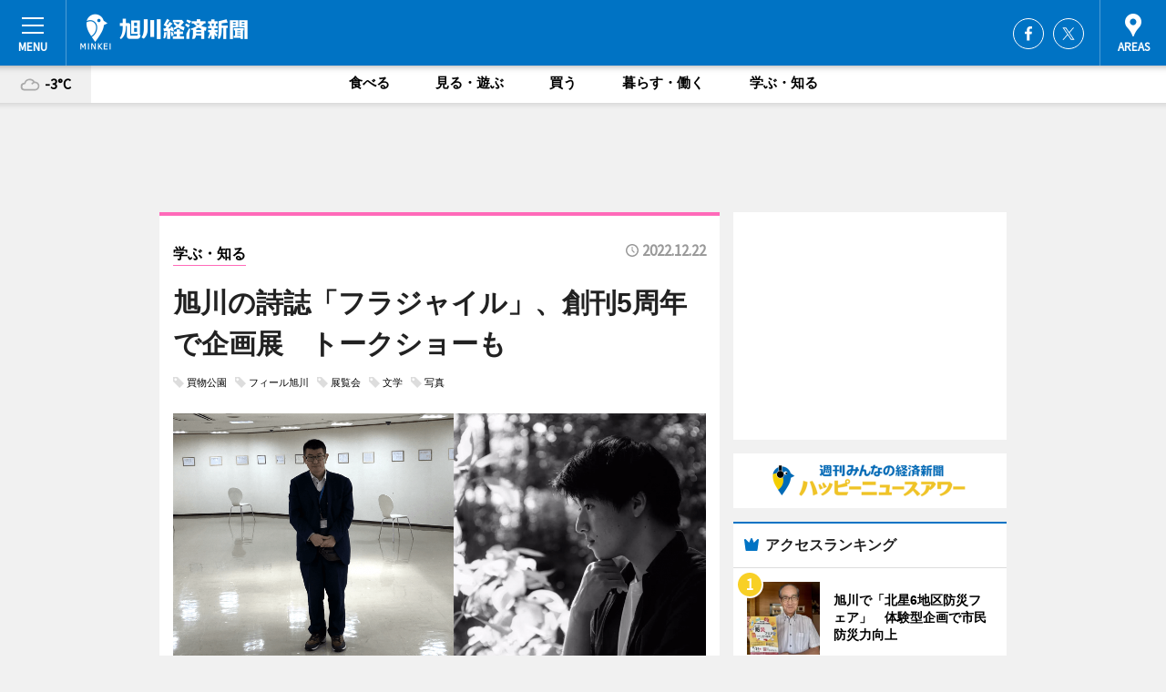

--- FILE ---
content_type: text/html; charset=utf-8
request_url: https://asahikawa.keizai.biz/headline/426/
body_size: 67862
content:
<!DOCTYPE HTML>
<html>
<head>
<meta http-equiv="Content-Type" content="text/html; charset=utf-8">
<meta name="viewport" content="width=device-width,initial-scale=1,minimum-scale=1,maximum-scale=1,user-scalable=no">
<title>旭川の詩誌「フラジャイル」、創刊5周年で企画展　トークショーも - 旭川経済新聞</title>

<meta name="keywords" content="旭川,北海道,経済,新聞,ニュース,カルチャー">
<meta name="description" content="旭川の詩人集団「フラジャイル党」が現在、「フラジャイル」創刊5周年を記念してフィール旭川（1条通8＝買物公園）5階の「ギャラリー・ジュンク」で作品展「空間詩集」を開催している。">
<meta property="fb:app_id" content="1552456621657719">
<meta property="fb:admins" content="100001334499453">
<meta property="og:site_name" content="旭川経済新聞">
<meta property="og:locale" content="ja_JP">
<meta property="og:type" content="article">
<meta name="twitter:card" content="summary_large_image">
<meta name="twitter:site" content="@minkei">
<meta property="og:title" content="旭川の詩誌「フラジャイル」、創刊5周年で企画展　トークショーも">
<meta name="twitter:title" content="旭川の詩誌「フラジャイル」、創刊5周年で企画展　トークショーも">
<link rel="canonical" href="https://asahikawa.keizai.biz/headline/426/">
<meta property="og:url" content="https://asahikawa.keizai.biz/headline/426/">
<meta name="twitter:url" content="https://asahikawa.keizai.biz/headline/426/">
<meta property="og:description" content="旭川の詩人集団「フラジャイル党」が現在、「フラジャイル」創刊5周年を記念してフィール旭川（1条通8＝買物公園）5階の「ギャラリー・ジュンク」で作品展「空間詩集」を開催している。">
<meta name="twitter:description" content="旭川の詩人集団「フラジャイル党」が現在、「フラジャイル」創刊5周年を記念してフィール旭川（1条通8＝買物公園）5階の「ギャラリー・ジュンク」で作品展「空間詩集」を開催している。">
<meta property="og:image" content="https://images.keizai.biz/asahikawa_keizai/headline/1671690947_photo.png">
<meta name="twitter:image" content="https://images.keizai.biz/asahikawa_keizai/headline/1671690947_photo.png">
<link href="https://images.keizai.biz/favicon.ico" rel="shortcut icon">
<link href="https://ex.keizai.biz/common.8.3.0/css.1.0.6/common.min.css?1768522361" rel="stylesheet" type="text/css">
<link href="https://ex.keizai.biz/common.8.3.0/css.1.0.6/single.min.css?1768522361" rel="stylesheet" type="text/css">
<link href="https://asahikawa.keizai.biz/css/style.css" rel="stylesheet" type="text/css">
<link href="https://ex.keizai.biz/common.8.3.0/css.1.0.6/all.min.css" rel="stylesheet" type="text/css">
<link href="https://fonts.googleapis.com/css?family=Source+Sans+Pro" rel="stylesheet">
<link href="https://cdn.jsdelivr.net/npm/yakuhanjp@3.0.0/dist/css/yakuhanjp.min.css" rel=”preload” as="stylesheet" type="text/css">
<link href="https://ex.keizai.biz/common.8.3.0/css.1.0.6/print.min.css" media="print" rel="stylesheet" type="text/css">
<script>
var microadCompass = microadCompass || {};
microadCompass.queue = microadCompass.queue || [];
</script>
<script charset="UTF-8" src="//j.microad.net/js/compass.js" onload="new microadCompass.AdInitializer().initialize();" async></script>
<script type="text/javascript">
var PWT={};
var pbjs = pbjs || {};
pbjs.que = pbjs.que || [];
var googletag = googletag || {};
googletag.cmd = googletag.cmd || [];
var gptRan = false;
PWT.jsLoaded = function(){
    if(!location.hostname.match(/proxypy.org|printwhatyoulike.com/)){
        loadGPT();
    }
};
var loadGPT = function(){
    if (!gptRan) {
        gptRan = true;
        var gads = document.createElement('script');
        var useSSL = 'https:' == document.location.protocol;
        gads.src = (useSSL ? 'https:' : 'http:') + '//securepubads.g.doubleclick.net/tag/js/gpt.js';
        gads.async = true;
        var node = document.getElementsByTagName('script')[0];
        node.parentNode.insertBefore(gads, node);
        var pbjsEl = document.createElement("script");
        pbjsEl.type = "text/javascript";
        pbjsEl.src = "https://anymind360.com/js/2131/ats.js";
        var pbjsTargetEl = document.getElementsByTagName("head")[0];
        pbjsTargetEl.insertBefore(pbjsEl, pbjsTargetEl.firstChild);
    }
};
setTimeout(loadGPT, 500);
</script>
<script type="text/javascript">
(function() {
var purl = window.location.href;
var url = '//ads.pubmatic.com/AdServer/js/pwt/157255/3019';
var profileVersionId = '';
if(purl.indexOf('pwtv=')>0){
    var regexp = /pwtv=(.*?)(&|$)/g;
    var matches = regexp.exec(purl);
    if(matches.length >= 2 && matches[1].length > 0){
    profileVersionId = '/'+matches[1];
    }
}
var wtads = document.createElement('script');
wtads.async = true;
wtads.type = 'text/javascript';
wtads.src = url+profileVersionId+'/pwt.js';
var node = document.getElementsByTagName('script')[0];
node.parentNode.insertBefore(wtads, node);
})();
</script>
<script>
window.gamProcessed = false;
window.gamFailSafeTimeout = 5e3;
window.reqGam = function () {
    if (!window.gamProcessed) {
        window.gamProcessed = true;
        googletag.cmd.push(function () {
            googletag.pubads().refresh();
        });
    }
};
setTimeout(function () {
    window.reqGam();
}, window.gamFailSafeTimeout);
var googletag = googletag || {};
googletag.cmd = googletag.cmd || [];
googletag.cmd.push(function(){
let issp = false;
let hbSlots = new Array();
let amznSlots = new Array();
const ua = window.navigator.userAgent.toLowerCase();
if (ua.indexOf('iphone') > 0 || ua.indexOf('ipod') > 0 || ua.indexOf('android') > 0 && ua.indexOf('mobile') > 0) {
    issp = true;
}
if (issp === true) {
    amznSlots.push(googletag.defineSlot('/159334285/sp_asahikawa_header_1st', [[320, 100], [320, 50]], 'div-gpt-ad-1576055139196-0').addService(googletag.pubads()));
    hbSlots.push(googletag.defineSlot('/159334285/sp_asahikawa_list_1st', [[336, 280], [300, 250], [320, 100], [320, 50], [200, 200], 'fluid'], 'div-gpt-ad-1580717788210-0').addService(googletag.pubads()));
    hbSlots.push(googletag.defineSlot('/159334285/sp_asahikawa_inarticle', ['fluid', [300, 250], [336, 280], [320, 180], [1, 1]], 'div-gpt-ad-1576055195029-0').addService(googletag.pubads()));
    hbSlots.push(googletag.defineSlot('/159334285/sp_asahikawa_footer_1st', ['fluid', [300, 250], [336, 280], [320, 100], [320, 50], [200, 200]], 'div-gpt-ad-1576055033248-0').addService(googletag.pubads()));
    hbSlots.push(googletag.defineSlot('/159334285/sp_asahikawa_footer_2nd', [[300, 250], 'fluid', [336, 280], [320, 180], [320, 100], [320, 50], [200, 200]], 'div-gpt-ad-1576037774006-0').addService(googletag.pubads()));
    hbSlots.push(googletag.defineSlot('/159334285/sp_asahikawa_footer_3rd', [[300, 250], [336, 280], [320, 100], [320, 50], [200, 200], 'fluid'], 'div-gpt-ad-1576055085577-0').addService(googletag.pubads()));
    hbSlots.push(googletag.defineSlot('/159334285/sp_asahikawa_overlay', [320, 50], 'div-gpt-ad-1584427815478-0').addService(googletag.pubads()));
    hbSlots.push(googletag.defineSlot('/159334285/sp_asahikawa_infeed_1st', ['fluid', [320, 100], [300, 100]], 'div-gpt-ad-1580370696425-0').addService(googletag.pubads()));
    hbSlots.push(googletag.defineSlot('/159334285/sp_asahikawa_infeed_2st', [[300, 100], 'fluid', [320, 100]], 'div-gpt-ad-1580370846543-0').addService(googletag.pubads()));
    hbSlots.push(googletag.defineSlot('/159334285/sp_asahikawa_infeed_3rd', [[300, 100], 'fluid', [320, 100]], 'div-gpt-ad-1580370937978-0').addService(googletag.pubads()));
} else {
    amznSlots.push(googletag.defineSlot('/159334285/pc_asahikawa_header_1st', [[728, 90], [750, 100], [970, 90]], 'div-gpt-ad-1576054393576-0').addService(googletag.pubads()));
    amznSlots.push(googletag.defineSlot('/159334285/pc_asahikawa_right_1st', ['fluid', [300, 250]], 'div-gpt-ad-1576054711791-0').addService(googletag.pubads()));
    hbSlots.push(googletag.defineSlot('/159334285/pc_asahikawa_right_2nd', ['fluid', [300, 250], [200, 200]], 'div-gpt-ad-1576054772252-0').addService(googletag.pubads()));
    hbSlots.push(googletag.defineSlot('/159334285/pc_asahikawa_inarticle', ['fluid', [300, 250], [336, 280]], 'div-gpt-ad-1576054895453-0').addService(googletag.pubads()));
    hbSlots.push(googletag.defineSlot('/159334285/pc_asahikawa_right_3rd', [[300, 250], 'fluid', [300, 600], [160, 600], [200, 200]], 'div-gpt-ad-1576054833870-0').addService(googletag.pubads()));
    amznSlots.push(googletag.defineSlot('/159334285/pc_asahikawa_left_1st', ['fluid', [300, 250]], 'div-gpt-ad-1576037145616-0'). addService(googletag.pubads()));
    hbSlots.push(googletag.defineSlot('/159334285/pc_asahikawa_infeed_1st', ['fluid'], 'div-gpt-ad-1580370696425-0').addService(googletag.pubads()));
    hbSlots.push(googletag.defineSlot('/159334285/pc_asahikawa_infeed_2st', ['fluid'], 'div-gpt-ad-1580370846543-0').addService(googletag.pubads()));
    hbSlots.push(googletag.defineSlot('/159334285/pc_asahikawa_infeed_3rd', ['fluid'], 'div-gpt-ad-1580370937978-0').addService(googletag.pubads()));
}

const interstitialSlot = googletag.defineOutOfPageSlot('/159334285/asahikawa_interstitial', googletag.enums.OutOfPageFormat.INTERSTITIAL);
if (interstitialSlot) amznSlots.push(interstitialSlot.addService(googletag.pubads()));
if (!googletag.pubads().isInitialLoadDisabled()) {
    googletag.pubads().disableInitialLoad();
}
googletag.pubads().enableSingleRequest();
googletag.pubads().collapseEmptyDivs();
googletag.enableServices();
googletag.pubads().refresh(amznSlots);
googletag.pubads().addEventListener('slotRequested', function(event) {
var elemId = event.slot.getSlotElementId();
for (var i = 0; i < hbSlots.length; i++) {
    if (hbSlots[i].getSlotElementId() == elemId) {
        window.gamProcessed = true;
    }
}
});
});
</script>
<script async src="//pagead2.googlesyndication.com/pagead/js/adsbygoogle.js"></script>
<script src="https://cdn.gmossp-sp.jp/ads/receiver.js"></script>
<script type="text/javascript">
window._taboola = window._taboola || [];
_taboola.push({article:'auto'});
! function(e, f, u, i) {
if (!document.getElementById(i)) {
e.async = 1;
e.src = u;
e.id = i;
f.parentNode.insertBefore(e, f);
}
}(document.createElement('script'),
document.getElementsByTagName('script')[0],
'//cdn.taboola.com/libtrc/minkeijapan-network/loader.js',
'tb_loader_script');
if (window.performance && typeof window.performance.mark == 'function')
{window.performance.mark('tbl_ic');}
</script>
</head>
<body>

<div id="wrap">
<div id="header">
<div class="inner">
<div id="menuBtn"><span></span></div>
<h1 class="logo"><a href="https://asahikawa.keizai.biz/">旭川経済新聞</a></h1>
<div id="areasBtn"><span></span></div>
<ul class="sns">
<li class="fb"><a href="https://www.facebook.com/asahikawakeizai" target="_blank">Facebook</a></li><li class="tw"><a href="https://twitter.com/asahikawakeizai" target="_blank">Twitter</a></li></ul>
</div>
</div>
<div id="gNavi">
<div id="weather"><a href="https://asahikawa.keizai.biz/weather/"><img src="https://images.keizai.biz/img/weather/200.svg" alt=""><span>-3°C</span></a></div>
<div class="link">
<ul>
<li><a href="https://asahikawa.keizai.biz/gourmet/archives/1/">食べる</a></li>
<li><a href="https://asahikawa.keizai.biz/play/archives/1/">見る・遊ぶ</a></li>
<li><a href="https://asahikawa.keizai.biz/shopping/archives/1/">買う</a></li>
<li><a href="https://asahikawa.keizai.biz/life/archives/1/">暮らす・働く</a></li>
<li><a href="https://asahikawa.keizai.biz/study/archives/1/">学ぶ・知る</a></li>
</ul>
</div>
</div>
<div id="topBnr">
<script>
const spw = 430;
const hbnr = document.createElement('div');
const cbnr = document.createElement('div');
if (screen.width <= spw) {
    hbnr.classList.add("bnrW320");
    cbnr.setAttribute('id', 'div-gpt-ad-1576055139196-0');
} else {
    hbnr.classList.add("bnrWPC");
    cbnr.setAttribute('id', 'div-gpt-ad-1576054393576-0');
}
hbnr.appendChild(cbnr);
document.currentScript.parentNode.appendChild(hbnr);
if (screen.width <= spw) {
    googletag.cmd.push(function() { googletag.display('div-gpt-ad-1576055139196-0'); });
} else {
    googletag.cmd.push(function() { googletag.display('div-gpt-ad-1576054393576-0'); });
}
</script>
</div>

<div id="container">
<div class="contents" id="topBox">
<div class="box study">
<div class="ttl">
<span class="study"><a href="https://asahikawa.keizai.biz/study/archives/1/">学ぶ・知る</a></span>
<time>2022.12.22</time>
<h1>旭川の詩誌「フラジャイル」、創刊5周年で企画展　トークショーも</h1>
</div>
<ul class="tagList">
<li><a href="https://asahikawa.keizai.biz/tag.php?name=買物公園&amp;from=1">買物公園</a></li>
<li><a href="https://asahikawa.keizai.biz/tag.php?name=フィール旭川&amp;from=1">フィール旭川</a></li>
<li><a href="https://asahikawa.keizai.biz/tag.php?name=展覧会&amp;from=1">展覧会</a></li>
<li><a href="https://asahikawa.keizai.biz/tag.php?name=文学&amp;from=1">文学</a></li>
<li><a href="https://asahikawa.keizai.biz/tag.php?name=写真&amp;from=1">写真</a></li>
</ul>
<div class="main">
<img src="https://images.keizai.biz/asahikawa_keizai/headline/1671690947_photo.png" alt="「フラジャイル党」を主宰する柴田望さん（左）とトークショーに出演する吉田圭佑さん">
<h2>「フラジャイル党」を主宰する柴田望さん（左）とトークショーに出演する吉田圭佑さん</h2>
</div>
<div class="gallery">
<ul>
<li>
<a href="https://asahikawa.keizai.biz/photoflash/987/"><img src="https://images.keizai.biz/asahikawa_keizai/photonews/1671696928.jpg" alt=""></a>
</li>
<li>
<a href="https://asahikawa.keizai.biz/photoflash/991/"><img src="https://images.keizai.biz/asahikawa_keizai/photonews/1671759547.jpg" alt=""></a>
</li>
<li>
<a href="https://asahikawa.keizai.biz/photoflash/989/"><img src="https://images.keizai.biz/asahikawa_keizai/photonews/1671697293.jpg" alt=""></a>
</li>
<li>
<a href="https://asahikawa.keizai.biz/photoflash/992/"><img src="https://images.keizai.biz/asahikawa_keizai/photonews/1671759642.jpg" alt=""></a>
</li>
<li>
<a href="https://asahikawa.keizai.biz/photoflash/990/"><img src="https://images.keizai.biz/asahikawa_keizai/photonews/1671697365.jpg" alt=""></a>
</li>
<li>
<a href="https://asahikawa.keizai.biz/photoflash/988/"><img src="https://images.keizai.biz/asahikawa_keizai/photonews/1671697190.jpg" alt=""></a>
</li>
</ul>
</div>
<script>var _puri = "https://asahikawa.keizai.biz/headline/426/";</script>
<div class="snsArea">
<ul>
<li class="fb"><a href="https://www.facebook.com/share.php?u=https://asahikawa.keizai.biz/headline/426/" class="popup" target="_blank"></a><span id="fb_count"><p id="fb_count_num">61</p></span></li>
<li class="tw"><a href="https://twitter.com/intent/tweet?url=https://asahikawa.keizai.biz/headline/426/&text=旭川の詩誌「フラジャイル」、創刊5周年で企画展　トークショーも" class="popup" target="_blank"></a></li>
<li class="line"><a href="https://line.me/R/msg/text/?%E6%97%AD%E5%B7%9D%E3%81%AE%E8%A9%A9%E8%AA%8C%E3%80%8C%E3%83%95%E3%83%A9%E3%82%B8%E3%83%A3%E3%82%A4%E3%83%AB%E3%80%8D%E3%80%81%E5%89%B5%E5%88%8A5%E5%91%A8%E5%B9%B4%E3%81%A7%E4%BC%81%E7%94%BB%E5%B1%95%E3%80%80%E3%83%88%E3%83%BC%E3%82%AF%E3%82%B7%E3%83%A7%E3%83%BC%E3%82%82%0d%0ahttps%3A%2F%2Fasahikawa.keizai.biz%2Fheadline%2F426%2F" class="popup" target="_blank"></a></li>
<li class="htn"><a href="http://b.hatena.ne.jp/entry/https://asahikawa.keizai.biz/headline/426/" target="_blank"></a><span id="htn_count">&nbsp;</span></li>
</ul>
</div>
<div class="txt">
<div class="img">
<p>　旭川の詩人集団「フラジャイル党」が現在、「フラジャイル」創刊5周年を記念してフィール旭川（1条通8＝買物公園）5階の「ギャラリー・ジュンク」で作品展「空間詩集」を開催している。12月24日には、詩人・吉田圭佑さんを迎えたトークショーと朗読の会「詩　After00’s　吉田圭佑」を開く。</p>
<p><a href="https://asahikawa.keizai.biz/photoflash/987/" class="photo">トークショーに出演する気鋭の詩人・吉田圭佑さん</a></p>
<div class="bnr">
<script>
const _bnr = document.createElement('div');
if (screen.width <= spw) {
  _bnr.setAttribute('id', 'div-gpt-ad-1576055195029-0');
} else {
  _bnr.setAttribute('id', 'div-gpt-ad-1576054895453-0');
}
document.currentScript.parentNode.appendChild(_bnr);
if (screen.width <= spw) {
  googletag.cmd.push(function() { googletag.display('div-gpt-ad-1576055195029-0'); });
} else {
  googletag.cmd.push(function() { googletag.display('div-gpt-ad-1576054895453-0'); });
}
</script>
<span>［広告］</span></div>
<p>　同会は、19歳（1946年）から91歳（2018年）までの72年間にわたり活動し、詩誌「青芽（せいが）」を発行した詩人・故富田正一さんから後継の指名を受け、2017（平成29）年に、北海道詩人協会理事長で北海道立文学館評議員などを務める柴田望さんと、木暮純さん、二宮清隆さんら主に旭川の詩人有志が結成。「詩」の文化を受け継ぎ将来に向けて大切に運びたいという思いから、「壊れ物」の英語訳を誌名に据え同誌を創刊。全国から寄せられる同人作品のほか、評論や寄稿文、対談などを掲載する同誌は今月20日、16号を発行した。</p>
<p>　同展の名称もギャラリー空間を同誌に見立てて展示することから付けたという。同誌と同様、表紙に写真を提供する写真家・谷口雅彦さんの作品で始まり、その後、旭川を始めとする詩人による20編以上の作品が並ぶ。</p>
<p>　24日のイベントでは、同会主宰の柴田さんを聞き手に、2000（平成12）年生まれで5年前の旭川東高在学中に有島青少年文芸賞の最優秀賞を歴代初めて詩で受賞した気鋭の詩人・吉田圭佑さんが自身の作品について語り、朗読する。ほかに、ゲストの写真家・谷口さんによる芸術論談義、SAYOさんによる楽器ラバスト演奏、サプライズゲスト登壇による詩の朗読などを予定する。</p>
<p>　柴田さんは「特攻隊の出撃を見守る通信兵として悲惨な戦争を体験した富田さんがかつて語っていた『これからは心の時代。自由に表現できる世の中を作りたい』という思いを受け継ぎ、この5年間、しがらみのない自由な表現を体現するため活動してきた。これからも旭川の詩文化を大切に次の世代へつないでいけるよう活動していきたい」と話し、「当日は充実した楽しい会になると思うので、ぜひ足を運んでほしい」と参加を呼びかける。</p>
<p>　作品展の開催時間は10時～19時30分。12月26日まで。24日のイベントは14時開演、15時30分終演。無料。</p>
</div>
</div>
<ul class="btnList article">
<li class="send"><a href="https://asahikawa.keizai.biz/mapnews/426/">地図を見る</a></li>
</ul>
</div>
<div class="box">
<ul class="thumb related">
<li class="life">
<a href="https://asahikawa.keizai.biz/headline/425/">
<div class="img"><img src="https://images.keizai.biz/asahikawa_keizai/thumbnail/1671179544_mini.jpg" alt=""></div>
<div class="relbox">
<span>暮らす・働く</span>
<h3>旭経・年間PV1位は「イオン旭川春光店」閉店 現存「ニチイ」マーク公開に反響</h3>
</div>
</a>
</li>
<li class="study">
<a href="https://asahikawa.keizai.biz/headline/424/">
<div class="img"><img src="https://images.keizai.biz/asahikawa_keizai/thumbnail/1671099332_mini.jpg" alt=""></div>
<div class="relbox">
<span>学ぶ・知る</span>
<h3>旭川ゆかりの詩人・小熊秀雄の詩をイラスト・漫画に 旭川の漫画家が独自解釈で</h3>
</div>
</a>
</li>
</ul>
<ul class="thumb related nb">
<li class="play">
<a href="https://asahikawa.keizai.biz/headline/422/">
<div class="img"><img src="https://images.keizai.biz/asahikawa_keizai/thumbnail/1669425505_mini.jpg" alt=""></div>
<div class="relbox">
<span>見る・遊ぶ</span>
<h3>旭川出身で文化奨励賞受賞の写真家・谷口雅彦さんが個展 45年の足跡たどる</h3>
</div>
</a>
</li>
<li>
<a href="https://akabane.keizai.biz/headline/488/">
<div class="img"><img src="https://images.keizai.biz/akabane_keizai/thumbnail/1666760248_mini.jpg" alt=""></div>
<div class="relbox">
<h3>詩人・萩原朔太郎の直筆原稿などを孫が寄贈 北区長が感謝状</h3>
<small>赤羽経済新聞</small>
</div>
</a>
</li>
</ul>
<ul class="thumb related nb">
<li>
<a href="https://yakushima.keizai.biz/headline/605/">
<div class="img"><img src="https://images.keizai.biz/yakushima_keizai/thumbnail/1665813922_mini.jpg" alt=""></div>
<div class="relbox">
<h3>屋久島町で子どもたちの詩のコンクール 山尾三省ゆかりの地で17回目の開催</h3>
<small>屋久島経済新聞</small>
</div>
</a>
</li>
<li class="link"><div class="sdbox"><a href="https://fragile-seiga.hatenablog.com" target="_blank" class="win">詩誌「フラジャイル」　公式ブログ</a></div></li>
</ul>
<ul class="snsList">
<li>
<a href="https://twitter.com/share" class="twitter-share-button popup" data-url="https://asahikawa.keizai.biz/headline/426/" data-text="旭川の詩誌「フラジャイル」、創刊5周年で企画展　トークショーも" data-lang="ja"></a><script>!function(d,s,id){var js,fjs=d.getElementsByTagName(s)[0],p='https';if(!d.getElementById(id)){js=d.createElement(s);js.id=id;js.src=p+'://platform.twitter.com/widgets.js';fjs.parentNode.insertBefore(js,fjs);}}(document, 'script', 'twitter-wjs');</script>
</li>
<li>
<div id="fb-root"></div>
<script async defer crossorigin="anonymous" src="https://connect.facebook.net/ja_JP/sdk.js#xfbml=1&version=v9.0&appId=1552456621657719&autoLogAppEvents=1" nonce="mlP5kZZA"></script>
<div class="fb-share-button" data-href="https://asahikawa.keizai.biz/headline/426/" data-layout="button_count" data-size="small"><a target="_blank" href="https://www.facebook.com/sharer/sharer.php?u=https%3A%2F%2Fasahikawa.keizai.biz%2Fheadline%2F426%2F&amp;src=sdkpreparse" class="fb-xfbml-parse-ignore">シェア</a></div>
</li>
<li>
<div class="line-it-button" data-lang="ja" data-type="share-a" data-url="https://asahikawa.keizai.biz/headline/426/" style="display: none;"></div>
<script src="https://d.line-scdn.net/r/web/social-plugin/js/thirdparty/loader.min.js" async="async" defer="defer"></script>
</li>
<li>
<a href="http://b.hatena.ne.jp/entry/" class="hatena-bookmark-button" data-hatena-bookmark-layout="basic-label-counter" data-hatena-bookmark-lang="ja" data-hatena-bookmark-height="20" title="はてなブックマークに追加"><img src="https://b.st-hatena.com/images/entry-button/button-only@2x.png" alt="はてなブックマークに追加" width="20" height="20" style="border: none;" /></a><script type="text/javascript" src="https://b.st-hatena.com/js/bookmark_button.js" charset="utf-8" async="async"></script>
</li>
</ul>
<div class="pager">
<ul>
<li class="prev"><a href="https://asahikawa.keizai.biz/headline/425/"><span>前の記事</span></a></li><li class="next"><a href="https://asahikawa.keizai.biz/headline/427/"><span>次の記事</span></a></li></ul>
</div>
</div>
</div>
<div class="box" style="text-align: center;">
<div id="middleBnr" class="box bnr">
<script>
if (screen.width <= spw) {
    const _cMiddleBnr = document.createElement('div');
    _cMiddleBnr.setAttribute('id', 'div-gpt-ad-1580717788210-0');
    document.currentScript.parentNode.appendChild(_cMiddleBnr);
    googletag.cmd.push(function() { googletag.display('div-gpt-ad-1580717788210-0'); });
}
</script>

</div>
</div>
<div id="info">
<div id="category">

<div class="box latestnews">
<div class="ttl"><h2>最新ニュース</h2></div>
<div class="thumbA">
<a href="https://asahikawa.keizai.biz/headline/458/">
<div class="img">
<img src="https://images.keizai.biz/asahikawa_keizai/headline/1765926672_photo.jpg" alt="">
</div>
<span>食べる</span>
<h3>旭川で企画展「『はみだ』す。」　自身の枠の外を表現　コラボメニューも</h3>
<p>旭川のカフェ「BOOKMARK CAFE」（旭川市5条通7＝旭川フードテラス1階）のイベントスペース「hocoro」で現在、グループアート展「『はみだ』す。</p>
</a>
</div>
<ul class="thumbC">
<li>
<a href="https://asahikawa.keizai.biz/headline/457/">
<div class="img">
<img src="https://images.keizai.biz/asahikawa_keizai/thumbnail/1764600486_mini.jpg" alt="">
</div>
<div class="block">
<span>見る・遊ぶ</span><h3>旭川で小学生のプログラミングコンテスト　アイデア光る作品に笑顔</h3>
</div>
</a>
</li>
<li>
<a href="https://asahikawa.keizai.biz/headline/456/">
<div class="img">
<img src="https://images.keizai.biz/asahikawa_keizai/thumbnail/1758271767_mini.jpg" alt="">
</div>
<div class="block">
<span>見る・遊ぶ</span><h3>旭川市科学館・サイパルで20周年記念展「特撮のDNA ゴジラ、旭川上陸」</h3>
</div>
</a>
</li>
<li>
<a href="https://asahikawa.keizai.biz/headline/455/">
<div class="img">
<img src="https://images.keizai.biz/asahikawa_keizai/thumbnail/1756406997_mini.jpg" alt="">
</div>
<div class="block">
<span>学ぶ・知る</span><h3>旭川で「北星6地区防災フェア」　体験型企画で市民防災力向上</h3>
</div>
</a>
</li>
<li>
<a href="https://asahikawa.keizai.biz/headline/454/">
<div class="img">
<img src="https://images.keizai.biz/asahikawa_keizai/thumbnail/1756329114_mini.jpg" alt="">
</div>
<div class="block">
<span>見る・遊ぶ</span><h3>旭川で「建物」をテーマにした企画展「建物アート展」「建物」の芸術性に触れる機会に</h3>
</div>
</a>
</li>
<li>
<a href="https://asahikawa.keizai.biz/headline/453/">
<div class="img">
<img src="https://images.keizai.biz/asahikawa_keizai/thumbnail/1750767835_mini.jpg" alt="">
</div>
<div class="block">
<span>学ぶ・知る</span><h3>旭川でドキュメンタリー映画「30」上映会　多世代型シェアハウスの希望描く</h3>
</div>
</a>
</li>
<li id="_ads">
<div id='div-gpt-ad-1580370696425-0'>
<script>
googletag.cmd.push(function() { googletag.display('div-gpt-ad-1580370696425-0'); });
</script>
</div>
</li>

</ul>
<div class="more"><a href="https://asahikawa.keizai.biz/headline/archives/1/"><span>もっと見る</span></a></div>
</div>
<div class="box">
<div id="taboola-below-article-thumbnails"></div>
<script type="text/javascript">
window._taboola = window._taboola || [];
_taboola.push({
mode: 'thumbnails-a',
container: 'taboola-below-article-thumbnails',
placement: 'Below Article Thumbnails',
target_type: 'mix'
});
</script>
</div>
<div class="box gourmet">
<div class="ttl"><h2>食べる</h2></div>
<div class="thumbA">
<a href="https://asahikawa.keizai.biz/headline/458/">
<div class="img"><img class="lazy" src="https://images.keizai.biz/img/extras/noimage.png" data-src="https://images.keizai.biz/asahikawa_keizai/headline/1765926672_photo.jpg" alt=""></div>
<span>食べる</span>
<h3>旭川で企画展「『はみだ』す。」　自身の枠の外を表現　コラボメニューも</h3>
<p>旭川のカフェ「BOOKMARK CAFE」（旭川市5条通7＝旭川フードテラス1階）のイベントスペース「hocoro」で現在、グループアート展「『はみだ』す。</p>
</a>
</div>
<ul class="thumbC">
<li>
<a href="https://asahikawa.keizai.biz/headline/451/">
<div class="img"><img class="lazy" src="https://images.keizai.biz/img/extras/noimage.png" data-src="https://images.keizai.biz/asahikawa_keizai/headline/1732683285.jpg" alt=""></div>
<div class="block">
<span>食べる</span>
<h3>鷹栖町で「旭川クリエイターズマーケット」　作品販売やライブペイントなど</h3>
</div>
</a>
</li>
<li>
<a href="https://asahikawa.keizai.biz/headline/442/">
<div class="img"><img class="lazy" src="https://images.keizai.biz/img/extras/noimage.png" data-src="https://images.keizai.biz/asahikawa_keizai/headline/1708051823.jpg" alt=""></div>
<div class="block">
<span>食べる</span>
<h3>旭川で西洋ファンタジー体験アートカフェ「幻想雑貨店・ユンガーの研究室」</h3>
</div>
</a>
</li>
<li>
<a href="https://asahikawa.keizai.biz/headline/440/">
<div class="img"><img class="lazy" src="https://images.keizai.biz/img/extras/noimage.png" data-src="https://images.keizai.biz/asahikawa_keizai/headline/1693885013.jpg" alt=""></div>
<div class="block">
<span>食べる</span>
<h3>旭川初の体験型ファンタジーイベント　ハンドメード・謎解き・コスプレなど</h3>
</div>
</a>
</li>
<li id="_ads15">
<div id='div-gpt-ad-1580370846543-0'>
<script>
googletag.cmd.push(function() { googletag.display('div-gpt-ad-1580370846543-0'); });
</script>
</div>
</li>

</ul>
<div class="more"><a href="https://asahikawa.keizai.biz/gourmet/archives/1/"><span>もっと見る</span></a></div>
</div>
<script>
if (screen.width <= spw) {
    const _bnr = document.createElement('div');
    const _cbnr = document.createElement('div');
    _bnr.classList.add('box', 'oauth', 'sp');
    _cbnr.setAttribute('id', 'div-gpt-ad-1580370696425-0');
    _bnr.appendChild(_cbnr);
    document.currentScript.parentNode.appendChild(_bnr);
    googletag.cmd.push(function() { googletag.display('div-gpt-ad-1580370696425-0'); });
}
</script>
<div class="box play">
<div class="ttl"><h2>見る・遊ぶ</h2></div>
<div class="thumbA">
<a href="https://asahikawa.keizai.biz/headline/458/">
<div class="img"><img class="lazy" src="https://images.keizai.biz/img/extras/noimage.png" data-src="https://images.keizai.biz/asahikawa_keizai/headline/1765926672_photo.jpg" alt=""></div>
<span>見る・遊ぶ</span>
<h3>旭川で企画展「『はみだ』す。」　自身の枠の外を表現　コラボメニューも</h3>
<p>旭川のカフェ「BOOKMARK CAFE」（旭川市5条通7＝旭川フードテラス1階）のイベントスペース「hocoro」で現在、グループアート展「『はみだ』す。</p>
</a>
</div>
<ul class="thumbC">
<li>
<a href="https://asahikawa.keizai.biz/headline/457/">
<div class="img"><img class="lazy" src="https://images.keizai.biz/img/extras/noimage.png" data-src="https://images.keizai.biz/asahikawa_keizai/headline/1764600486.jpg" alt=""></div>
<div class="block">
<span>見る・遊ぶ</span>
<h3>旭川で小学生のプログラミングコンテスト　アイデア光る作品に笑顔</h3>
</div>
</a>
</li>
<li>
<a href="https://asahikawa.keizai.biz/headline/456/">
<div class="img"><img class="lazy" src="https://images.keizai.biz/img/extras/noimage.png" data-src="https://images.keizai.biz/asahikawa_keizai/headline/1758271767.jpg" alt=""></div>
<div class="block">
<span>見る・遊ぶ</span>
<h3>旭川市科学館・サイパルで20周年記念展「特撮のDNA ゴジラ、旭川上陸」</h3>
</div>
</a>
</li>
<li>
<a href="https://asahikawa.keizai.biz/headline/454/">
<div class="img"><img class="lazy" src="https://images.keizai.biz/img/extras/noimage.png" data-src="https://images.keizai.biz/asahikawa_keizai/headline/1756329114.jpg" alt=""></div>
<div class="block">
<span>見る・遊ぶ</span>
<h3>旭川で「建物」をテーマにした企画展「建物アート展」「建物」の芸術性に触れる機会に</h3>
</div>
</a>
</li>
<li id="_ads25">
<div id='div-gpt-ad-1580370937978-0'>
<script>
googletag.cmd.push(function() { googletag.display('div-gpt-ad-1580370937978-0'); });
</script>
</div>
</li>

</ul>
<div class="more"><a href="https://asahikawa.keizai.biz/play/archives/1/"><span>もっと見る</span></a></div>
</div>
<script>
if (screen.width <= spw) {
    const _bnr = document.createElement('div');
    const _cbnr = document.createElement('div');
    _bnr.classList.add('rb', 'sp');
    _cbnr.setAttribute('id', 'div-gpt-ad-1576037774006-0');
    _bnr.appendChild(_cbnr);
    document.currentScript.parentNode.appendChild(_bnr);
    googletag.cmd.push(function() { googletag.display('div-gpt-ad-1576037774006-0'); });
}
</script>
<div class="box study">
<div class="ttl"><h2>学ぶ・知る</h2></div>
<div class="thumbA">
<a href="https://asahikawa.keizai.biz/headline/457/">
<div class="img"><img class="lazy" src="https://images.keizai.biz/img/extras/noimage.png" data-src="https://images.keizai.biz/asahikawa_keizai/headline/1764600486_photo.jpg" alt=""></div>
<span>学ぶ・知る</span>
<h3>旭川で小学生のプログラミングコンテスト　アイデア光る作品に笑顔</h3>
<p>「あさひかわプログラミングフェスタ2025」が11月1日、「PCカレッジ旭川校」（旭川市4条通17）で開催された。</p>
</a>
</div>
<ul class="thumbC">
<li>
<a href="https://asahikawa.keizai.biz/headline/455/">
<div class="img"><img class="lazy" src="https://images.keizai.biz/img/extras/noimage.png" data-src="https://images.keizai.biz/asahikawa_keizai/headline/1756406997.jpg" alt=""></div>
<div class="block">
<span>学ぶ・知る</span>
<h3>旭川で「北星6地区防災フェア」　体験型企画で市民防災力向上</h3>
</div>
</a>
</li>
<li>
<a href="https://asahikawa.keizai.biz/headline/453/">
<div class="img"><img class="lazy" src="https://images.keizai.biz/img/extras/noimage.png" data-src="https://images.keizai.biz/asahikawa_keizai/headline/1750767835.jpg" alt=""></div>
<div class="block">
<span>学ぶ・知る</span>
<h3>旭川でドキュメンタリー映画「30」上映会　多世代型シェアハウスの希望描く</h3>
</div>
</a>
</li>
<li>
<a href="https://asahikawa.keizai.biz/headline/449/">
<div class="img"><img class="lazy" src="https://images.keizai.biz/img/extras/noimage.png" data-src="https://images.keizai.biz/asahikawa_keizai/headline/1724770826.jpg" alt=""></div>
<div class="block">
<span>学ぶ・知る</span>
<h3>旭川の遊歩道で「ふれあい動物園」　地域の子どもたちの要望かなえる</h3>
</div>
</a>
</li>
<li>
<a href="https://asahikawa.keizai.biz/headline/447/">
<div class="img"><img class="lazy" src="https://images.keizai.biz/img/extras/noimage.png" data-src="https://images.keizai.biz/asahikawa_keizai/headline/1723364393.jpg" alt=""></div>
<div class="block">
<span>学ぶ・知る</span>
<h3>旭川・買物公園にイベントスペース「ホコロ」　展示やワークショップなど</h3>
</div>
</a>
</li>

</ul>
<div class="more"><a href="https://asahikawa.keizai.biz/study/archives/1/"><span>もっと見る</span></a></div>
</div>
<script>
if (screen.width <= spw) {
    const _bnr = document.createElement('div');
    const _cbnr = document.createElement('div');
    _bnr.classList.add('rb', 'sp', 'thd');
    _cbnr.setAttribute('id', 'div-gpt-ad-1576055085577-0');
    _bnr.appendChild(_cbnr);
    document.currentScript.parentNode.appendChild(_bnr);
    googletag.cmd.push(function() { googletag.display('div-gpt-ad-1576055085577-0'); });
}
</script>
<div class="box shopping hdSP">
<div class="ttl"><h2>買う</h2></div>
<div class="thumbA">
<a href="https://asahikawa.keizai.biz/headline/451/">
<div class="img"><img class="lazy" src="https://images.keizai.biz/img/extras/noimage.png" data-src="https://images.keizai.biz/asahikawa_keizai/headline/1732683285_photo.jpg" alt=""></div>
<span>買う</span>
<h3>鷹栖町で「旭川クリエイターズマーケット」　作品販売やライブペイントなど</h3>
<p>旭川・近郊のクリエーターによる「旭川クリエイターズクラブ（ACC）」が、11月30日と12月1日、鷹栖地区住民センターふらっと（鷹栖町北1条3）で「旭川クリエイターズマーケット」を開催する。</p>
</a>
</div>
<ul class="thumbC">
<li>
<a href="https://asahikawa.keizai.biz/headline/442/">
<div class="img"><img class="lazy" src="https://images.keizai.biz/img/extras/noimage.png" data-src="https://images.keizai.biz/asahikawa_keizai/headline/1708051823.jpg" alt=""></div>
<div class="block">
<span>買う</span>
<h3>旭川で西洋ファンタジー体験アートカフェ「幻想雑貨店・ユンガーの研究室」</h3>
</div>
</a>
</li>
<li>
<a href="https://asahikawa.keizai.biz/headline/440/">
<div class="img"><img class="lazy" src="https://images.keizai.biz/img/extras/noimage.png" data-src="https://images.keizai.biz/asahikawa_keizai/headline/1693885013.jpg" alt=""></div>
<div class="block">
<span>買う</span>
<h3>旭川初の体験型ファンタジーイベント　ハンドメード・謎解き・コスプレなど</h3>
</div>
</a>
</li>
<li>
<a href="https://asahikawa.keizai.biz/headline/432/">
<div class="img"><img class="lazy" src="https://images.keizai.biz/img/extras/noimage.png" data-src="https://images.keizai.biz/asahikawa_keizai/headline/1683207478.jpg" alt=""></div>
<div class="block">
<span>買う</span>
<h3>旭川の絵本・児童書専門店で毎年恒例はずれなしの「こども宝くじ」　</h3>
</div>
</a>
</li>
<li>
<a href="https://asahikawa.keizai.biz/headline/413/">
<div class="img"><img class="lazy" src="https://images.keizai.biz/img/extras/noimage.png" data-src="https://images.keizai.biz/asahikawa_keizai/headline/1655888684.jpg" alt=""></div>
<div class="block">
<span>買う</span>
<h3>東神楽町の中学生が描いた絵をパッケージに　自販機でイチゴ味クッキー販売</h3>
</div>
</a>
</li>

</ul>
<div class="more"><a href="https://asahikawa.keizai.biz/shopping/archives/1/"><span>もっと見る</span></a></div>
</div>
<div class="box life hdSP">
<div class="ttl"><h2>暮らす・働く</h2></div>
<div class="thumbA">
<a href="https://asahikawa.keizai.biz/headline/445/">
<div class="img"><img class="lazy" src="https://images.keizai.biz/img/extras/noimage.png" data-src="https://images.keizai.biz/asahikawa_keizai/headline/1716562779_photo.jpg" alt=""></div>
<span>暮らす・働く</span>
<h3>旭川で企画展「ワタシノハミガキ」　13組が「はみがき」テーマに多彩に表現</h3>
<p>旭川の歯科衛生士で「はみがきショップ halsa」代表の笹谷結季さんが現在、旭川デザインギャラリー（旭川市宮下通11）で、企画展「ワタシノハミガキ」を開いている。</p>
</a>
</div>
<ul class="thumbC">
<li>
<a href="https://asahikawa.keizai.biz/headline/433/">
<div class="img"><img class="lazy" src="https://images.keizai.biz/img/extras/noimage.png" data-src="https://images.keizai.biz/asahikawa_keizai/headline/1683466544.png" alt=""></div>
<div class="block">
<span>暮らす・働く</span>
<h3>旭川の歯科衛生士が企画展「わたしのはみがき」　アーティスト19組参加</h3>
</div>
</a>
</li>
<li>
<a href="https://asahikawa.keizai.biz/headline/425/">
<div class="img"><img class="lazy" src="https://images.keizai.biz/img/extras/noimage.png" data-src="https://images.keizai.biz/asahikawa_keizai/headline/1671179544.jpg" alt=""></div>
<div class="block">
<span>暮らす・働く</span>
<h3>旭経・年間PV1位は「イオン旭川春光店」閉店　現存「ニチイ」マーク公開に反響</h3>
</div>
</a>
</li>
<li>
<a href="https://asahikawa.keizai.biz/headline/417/">
<div class="img"><img class="lazy" src="https://images.keizai.biz/img/extras/noimage.png" data-src="https://images.keizai.biz/asahikawa_keizai/headline/1661595186.jpg" alt=""></div>
<div class="block">
<span>暮らす・働く</span>
<h3>美瑛のライダーハウスにサウナ小屋　ライダーの要望に応えオーナー自作</h3>
</div>
</a>
</li>
<li>
<a href="https://asahikawa.keizai.biz/headline/409/">
<div class="img"><img class="lazy" src="https://images.keizai.biz/img/extras/noimage.png" data-src="https://images.keizai.biz/asahikawa_keizai/headline/1647523025.jpg" alt=""></div>
<div class="block">
<span>暮らす・働く</span>
<h3>旭川と近郊の障がい者らが活動する動画をユーチューブで公開　コロナ禍で交流会開けず</h3>
</div>
</a>
</li>
</ul>
<div class="more"><a href="https://asahikawa.keizai.biz/life/archives/1/"><span>もっと見る</span></a></div>
</div>
</div>
<div id="sideCategory">
<div class="side">
<div class="box news">
<div class="ttl"><h3>みん経トピックス</h3></div>
<ul>
<li><a href="http://edogawa.keizai.biz/headline/291/"><h4>葛西にロミロミサロン「ロミチャン」　ハワイ伝統のオイルトリートメント提供</h4><small>江戸川経済新聞</small></a></li>
<li><a href="http://shinbashi.keizai.biz/headline/2599/"><h4>虎ノ門の「トヨタモビリティ東京」で1周年企画　「普段見られない車」展示も</h4><small>新橋経済新聞</small></a></li>
<li><a href="http://shonan.keizai.biz/headline/3413/"><h4>藤沢にトレーニングスタジオ「バックエイジング」　鎌倉・由比ヶ浜から移転</h4><small>湘南経済新聞</small></a></li>
<li><a href="http://kitsuki.keizai.biz/headline/25/"><h4>杵築の飲食店8店が趣向を凝らした「恵方巻き」　予約受け付け始まる</h4><small>杵築経済新聞</small></a></li>
<li><a href="http://unnan.keizai.biz/headline/150/"><h4>雲南・入間で恒例「とんどさん」　無病息災と豊作祈る</h4><small>雲南経済新聞</small></a></li>
</ul>
</div>

<script>
if (screen.width > spw) {
    const _middleBnr = document.createElement('div');
    const _cMiddleBnr = document.createElement('div');
    _middleBnr.classList.add('box', 'rec');
    _cMiddleBnr.setAttribute('id', 'div-gpt-ad-1576037145616-0');
    _middleBnr.appendChild(_cMiddleBnr);
    document.currentScript.parentNode.appendChild(_middleBnr);
    googletag.cmd.push(function() { googletag.display('div-gpt-ad-1576037145616-0'); });
}
</script>
<script async src="https://yads.c.yimg.jp/js/yads-async.js"></script>
<div class="box yads">
<div id="yad"></div>
<script>
window.YJ_YADS = window.YJ_YADS || { tasks: [] };
if (screen.width <= 750) {
    _yads_ad_ds = '46046_265960';
} else {
    _yads_ad_ds = '12295_268899';
}
window.YJ_YADS.tasks.push({
    yads_ad_ds : _yads_ad_ds,
    yads_parent_element : 'yad'
});
</script>
</div>
</div>
</div>
</div>
<div id="side">
<div class="side top">

<script>
const _recBnr = document.createElement('div');
if (screen.width > spw) {
    const _recCbnr = document.createElement('div');
    _recBnr.setAttribute('id', 'recBanner');
    _recBnr.classList.add('box');
    _recBnr.style.marginTop = '0';
    _recBnr.style.height = '250px';
    _recCbnr.style.height = '250px';
    _recCbnr.setAttribute('id', 'div-gpt-ad-1576054711791-0');
    _recBnr.appendChild(_recCbnr);
    document.currentScript.parentNode.appendChild(_recBnr);
    googletag.cmd.push(function() { googletag.display('div-gpt-ad-1576054711791-0'); });
} else {
    _recBnr.style.marginTop = '-15px';
    document.currentScript.parentNode.appendChild(_recBnr);
}
</script>





<div class="box partner">
<a href="https://minkei.net/radio/" target="_blank"><img src="https://images.keizai.biz/img/banners/happynewshour.png" width="300" height="55" alt="週刊みんなの経済新聞 ハッピーニュースアワー">
</a>
</div>

<div class="box thumb rank">
<div class="ttl"><h3>アクセスランキング</h3></div>
<ul>
<li class="study">
<a href="https://asahikawa.keizai.biz/headline/455/">
<div class="img"><img src="https://images.keizai.biz/asahikawa_keizai/headline/1756406997.jpg" alt=""></div>
<div class="sdbox">
<h4>旭川で「北星6地区防災フェア」　体験型企画で市民防災力向上</h4>
</div>
</a>
</li>
<li class="play">
<a href="https://asahikawa.keizai.biz/headline/447/">
<div class="img"><img src="https://images.keizai.biz/asahikawa_keizai/headline/1723364393.jpg" alt=""></div>
<div class="sdbox">
<h4>旭川・買物公園にイベントスペース「ホコロ」　展示やワークショップなど</h4>
</div>
</a>
</li>
<li class="gourmet">
<a href="https://asahikawa.keizai.biz/headline/458/">
<div class="img"><img src="https://images.keizai.biz/asahikawa_keizai/headline/1765926672.jpg" alt=""></div>
<div class="sdbox">
<h4>旭川で企画展「『はみだ』す。」　自身の枠の外を表現　コラボメニューも</h4>
</div>
</a>
</li>
<li class="play">
<a href="https://asahikawa.keizai.biz/headline/456/">
<div class="img"><img src="https://images.keizai.biz/asahikawa_keizai/headline/1758271767.jpg" alt=""></div>
<div class="sdbox">
<h4>旭川市科学館・サイパルで20周年記念展「特撮のDNA ゴジラ、旭川上陸」</h4>
</div>
</a>
</li>
<li class="play">
<a href="https://asahikawa.keizai.biz/headline/454/">
<div class="img"><img src="https://images.keizai.biz/asahikawa_keizai/headline/1756329114.jpg" alt=""></div>
<div class="sdbox">
<h4>旭川で「建物」をテーマにした企画展「建物アート展」「建物」の芸術性に触れる機会に</h4>
</div>
</a>
</li>
</ul>
<div class="more"><a href="https://asahikawa.keizai.biz/access/"><span>もっと見る</span></a></div>
</div>
<script>
if (screen.width <= spw) {
    const _bnr = document.createElement('div');
    const _cbnr = document.createElement('div');
    _bnr.classList.add('box', 'oauth', 'sp');
    _cbnr.setAttribute('id', 'div-gpt-ad-1576055033248-0');
    _bnr.appendChild(_cbnr);
    document.currentScript.parentNode.appendChild(_bnr);
    googletag.cmd.push(function() { googletag.display('div-gpt-ad-1576055033248-0'); });
}
</script>
<div class="box thumb photo">
<div class="ttl"><h3>フォトフラッシュ</h3></div>
<div class="thumbPhoto">
<a href="https://asahikawa.keizai.biz/photoflash/1177/">
<div class="img"><img src="https://images.keizai.biz/asahikawa_keizai/photonews/1765899342_b.jpg" alt=""></div>
<div class="txt"><p>クリエーターの企画展「『はみだ』す。」の様子</p></div>
</a>
</div>
<ul>
<li>
<a href="https://asahikawa.keizai.biz/photoflash/1180/">
<div class="img"><img src="https://images.keizai.biz/asahikawa_keizai/photonews/1766204109.jpg" alt=""></div>
<div class="sdbox">
<h4>クリエーターの企画展「『はみだ』す。」の様子</h4>
</div>
</a>
</li>
<li>
<a href="https://asahikawa.keizai.biz/photoflash/1175/">
<div class="img"><img src="https://images.keizai.biz/asahikawa_keizai/photonews/1765801654.jpg" alt=""></div>
<div class="sdbox">
<h4>クリエーターの企画展「『はみだ』す。」の様子</h4>
</div>
</a>
</li>
<li>
<a href="https://asahikawa.keizai.biz/photoflash/1178/">
<div class="img"><img src="https://images.keizai.biz/asahikawa_keizai/photonews/1766204057.jpg" alt=""></div>
<div class="sdbox">
<h4>クリエーターの企画展「『はみだ』す。」の様子</h4>
</div>
</a>
</li>
<li>
<a href="https://asahikawa.keizai.biz/photoflash/1179/">
<div class="img"><img src="https://images.keizai.biz/asahikawa_keizai/photonews/1766204083.jpg" alt=""></div>
<div class="sdbox">
<h4>クリエーターの企画展「『はみだ』す。」の様子</h4>
</div>
</a>
</li>
</ul>
<div class="more"><a href="https://asahikawa.keizai.biz/photoflash/archives/1/"><span>もっと見る</span></a></div>
</div>
<script>
if (screen.width > spw) {
    const _bnr = document.createElement('div');
    const _cbnr = document.createElement('div');
    _bnr.classList.add('box', 'oauth');
    _cbnr.setAttribute('id', 'div-gpt-ad-1576054772252-0');
    _bnr.appendChild(_cbnr);
    document.currentScript.parentNode.appendChild(_bnr);
    googletag.cmd.push(function() { googletag.display('div-gpt-ad-1576054772252-0'); });
}
</script>
<div class="box thumb world">
<div class="ttl"><h3>ワールドフォトニュース</h3></div>
<div class="thumbPhoto">
<a href="https://asahikawa.keizai.biz/gpnews/1669576/">
<div class="img"><img src="https://images.keizai.biz/img/gp/m0088990294.jpg" alt=""></div>
<div class="txt"><p>維新代表「与党過半数が目標」</p></div>
</a>
</div>
<ul>
<li>
<a href="https://asahikawa.keizai.biz/gpnews/1669575/">
<div class="img"><img src="https://images.keizai.biz/img/gp/s0088990295.jpg" alt=""></div>
<div class="sdbox">
<h4>演説するメルツ独首相</h4>
</div>
</a>
</li>
<li>
<a href="https://asahikawa.keizai.biz/gpnews/1669545/">
<div class="img"><img src="https://images.keizai.biz/img/gp/s0088990259.jpg" alt=""></div>
<div class="sdbox">
<h4>コメ輸出拡大へパリ視察</h4>
</div>
</a>
</li>
<li>
<a href="https://asahikawa.keizai.biz/gpnews/1669543/">
<div class="img"><img src="https://images.keizai.biz/img/gp/s0088989149.jpg" alt=""></div>
<div class="sdbox">
<h4>油井さん、ＩＳＳから無事帰還</h4>
</div>
</a>
</li>
<li>
<a href="https://asahikawa.keizai.biz/gpnews/1669541/">
<div class="img"><img src="https://images.keizai.biz/img/gp/s0088989732.jpg" alt=""></div>
<div class="sdbox">
<h4>今夏、東京で世界選手権　ラクロス女子</h4>
</div>
</a>
</li>
</ul>
<div class="more"><a href="https://asahikawa.keizai.biz/gpnews/archives/1/"><span>もっと見る</span></a></div>
</div>
</div>
<script>
if (screen.width > spw) {
    const _bnr = document.createElement('div');
    const _cbnr = document.createElement('div');
    _bnr.classList.add('rb');
    _cbnr.setAttribute('id', 'div-gpt-ad-1576054833870-0');
    _bnr.appendChild(_cbnr);
    document.currentScript.parentNode.appendChild(_bnr);
    googletag.cmd.push(function() { googletag.display('div-gpt-ad-1576054833870-0'); });
}
</script>
</div>
</div>
</div>
<div id="areas">
<div class="bg"></div>
<div class="inner">
<div class="hLogo"><a href="https://minkei.net/">みんなの経済新聞ネットワーク</a></div>
<div class="over">
<div class="box">
<div class="ttl">エリア一覧</div>
<div class="btn">北海道・東北</div>
<ul class="list">
<li><a href="https://kitami.keizai.biz/">北見</a></li>
<li><a href="https://asahikawa.keizai.biz/">旭川</a></li>
<li><a href="https://otaru.keizai.biz/">小樽</a></li>
<li><a href="https://sapporo.keizai.biz/">札幌</a></li>
<li><a href="https://hakodate.keizai.biz/">函館</a></li>
<li><a href="https://aomori.keizai.biz/">青森</a></li>
<li><a href="https://hirosaki.keizai.biz/">弘前</a></li>
<li><a href="https://hachinohe.keizai.biz/">八戸</a></li>
<li><a href="https://morioka.keizai.biz/">盛岡</a></li>
<li><a href="https://sendai.keizai.biz/">仙台</a></li>
<li><a href="https://akita.keizai.biz/">秋田</a></li>
<li><a href="https://yokote.keizai.biz/">横手</a></li>
<li><a href="https://daisen.keizai.biz/">大仙</a></li>
<li><a href="https://fukushima.keizai.biz/">福島</a></li>
</ul>
<div class="btn">関東</div>
<ul class="list">
<li><a href="https://mito.keizai.biz/">水戸</a></li>
<li><a href="https://tsukuba.keizai.biz/">つくば</a></li>
<li><a href="https://ashikaga.keizai.biz/">足利</a></li>
<li><a href="https://utsunomiya.keizai.biz/">宇都宮</a></li>
<li><a href="https://takasaki.keizai.biz/">高崎前橋</a></li>
<li><a href="https://chichibu.keizai.biz/">秩父</a></li>
<li><a href="https://honjo.keizai.biz/">本庄</a></li>
<li><a href="https://kumagaya.keizai.biz/">熊谷</a></li>
<li><a href="https://kawagoe.keizai.biz/">川越</a></li>
<li><a href="https://sayama.keizai.biz/">狭山</a></li>
<li><a href="https://omiya.keizai.biz/">大宮</a></li>
<li><a href="https://urawa.keizai.biz/">浦和</a></li>
<li><a href="https://kawaguchi.keizai.biz/">川口</a></li>
<li><a href="https://kasukabe.keizai.biz/">春日部</a></li>
<li><a href="https://matsudo.keizai.biz/">松戸</a></li>
<li><a href="https://urayasu.keizai.biz/">浦安</a></li>
<li><a href="https://funabashi.keizai.biz/">船橋</a></li>
<li><a href="https://narashino.keizai.biz/">習志野</a></li>
<li><a href="https://chiba.keizai.biz/">千葉</a></li>
<li><a href="https://sotobo.keizai.biz/">外房</a></li>
<li><a href="https://kujukuri.keizai.biz/">九十九里</a></li>
<li><a href="https://machida.keizai.biz/">相模原</a></li>
<li><a href="https://kohoku.keizai.biz/">港北</a></li>
<li><a href="https://www.hamakei.com/">ヨコハマ</a></li>
<li><a href="https://yokosuka.keizai.biz/">横須賀</a></li>
<li><a href="https://zushi-hayama.keizai.biz/">逗子葉山</a></li>
<li><a href="https://kamakura.keizai.biz/">鎌倉</a></li>
<li><a href="https://shonan.keizai.biz/">湘南</a></li>
<li><a href="https://odawara-hakone.keizai.biz/">小田原箱根</a></li>
</ul>
<div class="btn">東京23区</div>
<ul class="list">
<li><a href="https://adachi.keizai.biz/">北千住</a></li>
<li><a href="https://katsushika.keizai.biz/">葛飾</a></li>
<li><a href="https://edogawa.keizai.biz/">江戸川</a></li>
<li><a href="https://koto.keizai.biz/">江東</a></li>
<li><a href="https://sumida.keizai.biz/">すみだ</a></li>
<li><a href="https://asakusa.keizai.biz/">浅草</a></li>
<li><a href="https://bunkyo.keizai.biz/">文京</a></li>
<li><a href="https://akiba.keizai.biz/">アキバ</a></li>
<li><a href="https://nihombashi.keizai.biz/">日本橋</a></li>
<li><a href="https://ginza.keizai.biz/">銀座</a></li>
<li><a href="https://shinbashi.keizai.biz/">新橋</a></li>
<li><a href="https://shinagawa.keizai.biz/">品川</a></li>
<li><a href="https://tokyobay.keizai.biz/">東京ベイ</a></li>
<li><a href="https://roppongi.keizai.biz/">六本木</a></li>
<li><a href="https://akasaka.keizai.biz/">赤坂</a></li>
<li><a href="https://ichigaya.keizai.biz/">市ケ谷</a></li>
<li><a href="https://ikebukuro.keizai.biz/">池袋</a></li>
<li><a href="https://akabane.keizai.biz/">赤羽</a></li>
<li><a href="https://itabashi.keizai.biz/">板橋</a></li>
<li><a href="https://nerima.keizai.biz/">練馬</a></li>
<li><a href="https://takadanobaba.keizai.biz/">高田馬場</a></li>
<li><a href="https://shinjuku.keizai.biz/">新宿</a></li>
<li><a href="https://nakano.keizai.biz/">中野</a></li>
<li><a href="https://koenji.keizai.biz/">高円寺</a></li>
<li><a href="https://kyodo.keizai.biz/">経堂</a></li>
<li><a href="https://shimokita.keizai.biz/">下北沢</a></li>
<li><a href="https://sancha.keizai.biz/">三軒茶屋</a></li>
<li><a href="https://nikotama.keizai.biz/">二子玉川</a></li>
<li><a href="https://jiyugaoka.keizai.biz/">自由が丘</a></li>
<li><a href="https://www.shibukei.com/">シブヤ</a></li>
</ul>
<div class="btn">東京・多摩</div>
<ul class="list">
<li><a href="https://kichijoji.keizai.biz/">吉祥寺</a></li>
<li><a href="https://chofu.keizai.biz/">調布</a></li>
<li><a href="https://tachikawa.keizai.biz/">立川</a></li>
<li><a href="https://hachioji.keizai.biz/">八王子</a></li>
<li><a href="https://machida.keizai.biz/">町田</a></li>
<li><a href="https://nishitama.keizai.biz/">西多摩</a></li>
</ul>
<div class="btn">中部</div>
<ul class="list">
<li><a href="https://kanazawa.keizai.biz/">金沢</a></li>
<li><a href="https://fukui.keizai.biz/">福井</a></li>
<li><a href="https://kofu.keizai.biz/">甲府</a></li>
<li><a href="https://karuizawa.keizai.biz/">軽井沢</a></li>
<li><a href="https://matsumoto.keizai.biz/">松本</a></li>
<li><a href="https://ina.keizai.biz/">伊那</a></li>
<li><a href="https://iida.keizai.biz/">飯田</a></li>
<li><a href="https://mtfuji.keizai.biz/">富士山</a></li>
<li><a href="https://atami.keizai.biz/">熱海</a></li>
<li><a href="https://shimoda.keizai.biz/">伊豆下田</a></li>
<li><a href="https://izu.keizai.biz/">沼津</a></li>
<li><a href="https://hamamatsu.keizai.biz/">浜松</a></li>
<li><a href="https://toyota.keizai.biz/">豊田</a></li>
<li><a href="https://sakae.keizai.biz/">サカエ</a></li>
<li><a href="https://meieki.keizai.biz/">名駅</a></li>
<li><a href="https://iseshima.keizai.biz/">伊勢志摩</a></li>
</ul>
<div class="btn">近畿</div>
<ul class="list">
<li><a href="https://nagahama.keizai.biz/">長浜</a></li>
<li><a href="https://hikone.keizai.biz/">彦根</a></li>
<li><a href="https://omihachiman.keizai.biz/">近江八幡</a></li>
<li><a href="https://biwako-otsu.keizai.biz/">びわ湖大津</a></li>
<li><a href="https://karasuma.keizai.biz/">烏丸</a></li>
<li><a href="https://kyotango.keizai.biz/">京丹後</a></li>
<li><a href="https://nara.keizai.biz/">奈良</a></li>
<li><a href="https://wakayama.keizai.biz/">和歌山</a></li>
<li><a href="https://osakabay.keizai.biz/">大阪ベイ</a></li>
<li><a href="https://higashiosaka.keizai.biz/">東大阪</a></li>
<li><a href="https://abeno.keizai.biz/">あべの</a></li>
<li><a href="https://namba.keizai.biz/">なんば</a></li>
<li><a href="https://semba.keizai.biz/">船場</a></li>
<li><a href="https://kyobashi.keizai.biz/">京橋</a></li>
<li><a href="https://umeda.keizai.biz/">梅田</a></li>
<li><a href="https://amagasaki.keizai.biz/">尼崎</a></li>
<li><a href="https://kobe.keizai.biz/">神戸</a></li>
<li><a href="https://kakogawa.keizai.biz/">加古川</a></li>
<li><a href="https://himeji.keizai.biz/">姫路</a></li>
</ul>
<div class="btn">中国・四国</div>
<ul class="list">
<li><a href="https://tottori.keizai.biz/">鳥取</a></li>
<li><a href="https://unnan.keizai.biz/">雲南</a></li>
<li><a href="https://okayama.keizai.biz/">岡山</a></li>
<li><a href="https://kurashiki.keizai.biz/">倉敷</a></li>
<li><a href="https://hiroshima.keizai.biz/">広島</a></li>
<li><a href="https://shunan.keizai.biz/">周南</a></li>
<li><a href="https://yamaguchi.keizai.biz/">山口宇部</a></li>
<li><a href="https://tokushima.keizai.biz/">徳島</a></li>
<li><a href="https://takamatsu.keizai.biz/">高松</a></li>
<li><a href="https://imabari.keizai.biz/">今治</a></li>
</ul>
<div class="btn">九州</div>
<ul class="list">
<li><a href="https://kokura.keizai.biz/">小倉</a></li>
<li><a href="https://chikuho.keizai.biz/">筑豊</a></li>
<li><a href="https://munakata.keizai.biz/">宗像</a></li>
<li><a href="https://tenjin.keizai.biz/">天神</a></li>
<li><a href="https://hakata.keizai.biz/">博多</a></li>
<li><a href="https://saga.keizai.biz/">佐賀</a></li>
<li><a href="https://nagasaki.keizai.biz/">長崎</a></li>
<li><a href="https://kumamoto.keizai.biz/">熊本</a></li>
<li><a href="https://oita.keizai.biz/">大分</a></li>
<li><a href="https://kitsuki.keizai.biz/">杵築</a></li>
<li><a href="https://miyazaki.keizai.biz/">宮崎</a></li>
<li><a href="https://hyuga.keizai.biz/">日向</a></li>
<li><a href="https://kagoshima.keizai.biz/">鹿児島</a></li>
<li><a href="https://yakushima.keizai.biz/">屋久島</a></li>
<li><a href="https://amami-minamisantou.keizai.biz/">奄美群島南三島</a></li>
<li><a href="https://yambaru.keizai.biz/">やんばる</a></li>
<li><a href="https://ishigaki.keizai.biz/">石垣</a></li>
</ul>
<div class="btn">海外</div>
<ul class="list">
<li><a href="https://taipei.keizai.biz/">台北</a></li>
<li><a href="https://hongkong.keizai.biz/">香港</a></li>
<li><a href="https://bali.keizai.biz/">バリ</a></li>
<li><a href="https://helsinki.keizai.biz/">ヘルシンキ</a></li>
<li><a href="https://vancouver.keizai.biz/">バンクーバー</a></li>
</ul>
<div class="btn">セレクト</div>
<ul class="list">
<li><a href="https://minkei.net/fukkou/archives/1/">復興支援</a></li>
<li><a href="https://minkei.net/ecology/archives/1/">エコロジー</a></li>
<li><a href="https://minkei.net/localfood/archives/1/">ご当地グルメ</a></li>
<li><a href="https://minkei.net/gourmet/archives/1/">グルメ</a></li>
<li><a href="https://minkei.net/gourmet/archives/1/">シネマ</a></li>
<li><a href="https://minkei.net/cinema/archives/1/">アート</a></li>
<li><a href="https://minkei.net/sports/archives/1/">スポーツ</a></li>
<li><a href="https://minkei.net/fashion/archives/1/">ファッション</a></li>
<li><a href="https://minkei.net/zakka/archives/1/">雑貨</a></li>
<li><a href="https://minkei.net/itlife/archives/1/">ITライフ</a></li>
<li><a href="https://minkei.net/train/archives/1/">トレイン</a></li>
<li><a href="https://expo2025.news/">万博</a></li>
</ul>
<div class="btn">動画ニュース</div>
<ul class="list ex">
<li class="ex"><a href="https://tv.minkei.net/">MINKEITV</a></li>
</ul>
</div>
<div class="minkei">
<div class="logo anniv25"><a href="https://minkei.net/" target="_blank">みんなの経済新聞</a></div>
<ul class="link">
<li><a href="https://minkei.net/" target="_blank">みんなの経済新聞ネットワーク</a></li>
<li><a href="https://minkei.net/contact/contact.html" target="_blank">お問い合わせ</a></li>
</ul>
<ul class="app">
<li><a href="https://itunes.apple.com/us/app/minnano-jing-ji-xin-wennyusu/id986708503?l=ja&ls=1&mt=8" target="_blank"><img src="https://images.keizai.biz/img/common/bnr-app_001.png" alt="App Storeからダウンロード"></a></li>
<li><a href="https://play.google.com/store/apps/details?id=net.minkei" target="_blank"><img src="https://images.keizai.biz/img/common/bnr-app_002.png" alt="Google Playで手に入れよう"></a></li>
</ul>
</div>
</div>
</div>
</div>
<div id="menu">
<div class="bg"></div>
<div class="inner">
<div class="box">
<form method="post" action="https://asahikawa.keizai.biz/search.php"><input type="text" name="search_word" size="30" placeholder="キーワードで探す" value="" class="txt"><input type="submit" value="検索" class="search"></form>
<ul class="navi col2">
<li><a href="https://asahikawa.keizai.biz/gourmet/archives/1/"><span>食べる</span></a></li>
<li><a href="https://asahikawa.keizai.biz/play/archives/1/"><span>見る・遊ぶ</span></a></li>
<li><a href="https://asahikawa.keizai.biz/shopping/archives/1/"><span>買う</span></a></li>
<li><a href="https://asahikawa.keizai.biz/life/archives/1/"><span>暮らす・働く</span></a></li>
<li><a href="https://asahikawa.keizai.biz/study/archives/1/"><span>学ぶ・知る</span></a></li>
</ul>
<ul class="navi">
<li><a href="https://asahikawa.keizai.biz/photoflash/archives/">フォトフラッシュ</a></li>
<li><a href="https://asahikawa.keizai.biz/access/">アクセスランキング</a></li>
<li><a href="https://asahikawa.keizai.biz/gpnews/archives/1/">ワールドフォトニュース</a></li>
<li><a href="https://asahikawa.keizai.biz/weather/">天気予報</a></li>
</ul>
<ul class="sns">
<li class="fb"><a href="https://www.facebook.com/asahikawakeizai" target="_blank">Facebook</a></li><li class="tw"><a href="https://twitter.com/asahikawakeizai" target="_blank">Twitter</a></li></ul>
<ul class="link">
<li><a href="https://asahikawa.keizai.biz/info/aboutus.html">旭川経済新聞について</a></li>
<li><a href="https://asahikawa.keizai.biz/contact/press.html">プレスリリース・情報提供はこちらから</a></li>
<li><a href="https://asahikawa.keizai.biz/contact/adcontact.html">広告のご案内</a></li>
<li><a href="https://asahikawa.keizai.biz/contact/contact.html">お問い合わせ</a></li>
</ul>
</div>
</div>
</div>
<div id="footer">
<div class="inner">
<div id="fNavi">
<ul>
<li><a href="https://asahikawa.keizai.biz/gourmet/archives/1/"><span>食べる</span></a></li>
<li><a href="https://asahikawa.keizai.biz/play/archives/1/"><span>見る・遊ぶ</span></a></li>
<li><a href="https://asahikawa.keizai.biz/shopping/archives/1/"><span>買う</span></a></li>
<li><a href="https://asahikawa.keizai.biz/life/archives/1/"><span>暮らす・働く</span></a></li>
<li><a href="https://asahikawa.keizai.biz/study/archives/1/"><span>学ぶ・知る</span></a></li>
</ul>
</div>
<div id="fInfo">
<div class="logo"><a href="https://asahikawa.keizai.biz/">旭川経済新聞</a></div>
<ul class="sns">
<li class="fb"><a href="https://www.facebook.com/asahikawakeizai">Facebook</a></li><li class="tw"><a href="https://twitter.com/asahikawakeizai">Twitter</a></li></ul>
<div class="link">
<ul>
<li><a href="https://asahikawa.keizai.biz/info/aboutus.html">旭川経済新聞について</a></li>
<li><a href="https://asahikawa.keizai.biz/contact/press.html">プレスリリース・情報提供はこちらから</a></li>
</ul>
<ul>
<li><a href="https://asahikawa.keizai.biz/info/accessdata.html">アクセスデータの利用について</a></li>
<li><a href="https://asahikawa.keizai.biz/contact/contact.html">お問い合わせ</a></li>
</ul>
<ul>
<li><a href="https://asahikawa.keizai.biz/contact/adcontact.php?mode=form">広告のご案内</a></li>
</div>
</div>
<p>Copyright 2026 Nesty Corporation All rights reserved.</p>
<p>旭川経済新聞に掲載の記事・写真・図表などの無断転載を禁止します。
著作権は旭川経済新聞またはその情報提供者に属します。</p>
</div>
</div>
<div id="minkei">
<div class="inner">
<div class="logo anniv25"><a href="https://minkei.net/">みんなの経済新聞ネットワーク</a></div>
<ul class="link">
<li><a href="https://minkei.net/">みんなの経済新聞ネットワーク</a></li>
<li><a href="https://minkei.net/contact/contact.html">お問い合わせ</a></li>
</ul>
<ul class="app">
<li><a href="https://itunes.apple.com/us/app/minnano-jing-ji-xin-wennyusu/id986708503?l=ja&ls=1&mt=8" target="_blank"><img src="https://images.keizai.biz/img/common/bnr-app_001.png" alt="App Storeからダウンロード"></a></li>
<li><a href="https://play.google.com/store/apps/details?id=net.minkei" target="_blank"><img src="https://images.keizai.biz/img/common/bnr-app_002.png" alt="Google Playで手に入れよう"></a></li>
</ul>
</div>
</div>
</div>
<script src="https://ajax.googleapis.com/ajax/libs/jquery/3.4.1/jquery.min.js"></script>
<script src="https://ex.keizai.biz/common.8.3.0/js.1.0.6/masonry.pkgd.min.js"></script>
<script src="https://ex.keizai.biz/common.8.3.0/js.1.0.6/common3.min.js?v=1768522361"></script>
<script src="https://ex.keizai.biz/common.8.3.0/js.1.0.6/lazysizes.min.js"></script>
<script>
var KEIZAI_BASE_URI = "https://ex.keizai.biz";
var KEIZAI_IMAGE_URI = "https://images.keizai.biz/img";
var IMAGE_URI = "https://images.keizai.biz/asahikawa_keizai";
var BASE_URI = "https://asahikawa.keizai.biz";
</script>

<script async src="https://www.googletagmanager.com/gtag/js?id=G-WT0ZFJ4Q2N"></script>
<script>
window.dataLayer = window.dataLayer || [];
function gtag(){dataLayer.push(arguments);}
gtag('js', new Date());
gtag('config', 'G-WT0ZFJ4Q2N');
</script>
<script async src="https://www.googletagmanager.com/gtag/js?id=G-5L6S7NG1VR"></script>
<script>
window.dataLayer = window.dataLayer || [];
function gtag(){dataLayer.push(arguments);}
gtag('js', new Date());
gtag('config', 'G-5L6S7NG1VR');
</script>

<script>
if (window.innerWidth <= spw) {
    const bele = document.createElement('div');
    const ele = document.createElement('div');
    ele.setAttribute('id', 'div-gpt-ad-1584427815478-0');
    bele.style.cssText = 'z-index: 100; position: fixed; width: 100%; text-align: center; bottom: 0;';
    ele.style.cssText = 'position: fixed; left: 0; bottom: 0;';
    const _sw = 320;
    if (window.innerWidth > _sw) {
        let _scale = window.innerWidth / _sw;
        ele.style.transformOrigin = 'bottom left';
        ele.style.transform = 'scale(' + _scale + ')';
    }
    bele.appendChild(ele);
    document.currentScript.parentNode.appendChild(bele);
    googletag.cmd.push(function() { googletag.display('div-gpt-ad-1584427815478-0'); });
}
</script>
<style>
#div-gpt-ad-1584427815478-0 div iframe {
    height: 50px;
}
</style>
<div id="loading"><p><i class="fas fa-spinner fa-spin"></i></p></div>
<script type="text/javascript">
window._taboola = window._taboola || [];
_taboola.push({flush: true});
</script>
</body>
</html>

--- FILE ---
content_type: text/html; charset=utf-8
request_url: https://www.google.com/recaptcha/api2/aframe
body_size: 267
content:
<!DOCTYPE HTML><html><head><meta http-equiv="content-type" content="text/html; charset=UTF-8"></head><body><script nonce="tN7G4jJP1FcAKRoUCGtXmw">/** Anti-fraud and anti-abuse applications only. See google.com/recaptcha */ try{var clients={'sodar':'https://pagead2.googlesyndication.com/pagead/sodar?'};window.addEventListener("message",function(a){try{if(a.source===window.parent){var b=JSON.parse(a.data);var c=clients[b['id']];if(c){var d=document.createElement('img');d.src=c+b['params']+'&rc='+(localStorage.getItem("rc::a")?sessionStorage.getItem("rc::b"):"");window.document.body.appendChild(d);sessionStorage.setItem("rc::e",parseInt(sessionStorage.getItem("rc::e")||0)+1);localStorage.setItem("rc::h",'1768522371048');}}}catch(b){}});window.parent.postMessage("_grecaptcha_ready", "*");}catch(b){}</script></body></html>

--- FILE ---
content_type: text/css
request_url: https://asahikawa.keizai.biz/css/style.css
body_size: 726
content:
#header .block_02 h1 {
	width: 200px;
	background: url(../img/header/logo_h.png) no-repeat left top;
}
#footer .block_01 .left h2 {
	width: 188px;
	background: url(../img/header/logo_f.jpg) no-repeat left top;
}
#contents h2.h_culture {
	background: url(../img/title/culture_title.png) no-repeat left top;
}
#header .logo a {
	width: 184px;
	height: 40px;
	background-image: url(../img/header/logo.png);
	background-size: 184px 40px;
}
@media screen and (max-width: 750px) {
	#header .logo a {
		width: 120px;
		height: 26px;
		background-size: 120px 26px;
	}
}
#fInfo .logo a {
	width: 147px;
	height: 25px;
	background-image: url(../img/footer/logo.png);
	background-size: 147px 25px;
}
@media screen and (max-width: 750px) {
	#fInfo .logo a {
		width: 135px;
		height: 23px;
		background-size: 135px 23px;
	}
}

--- FILE ---
content_type: application/javascript; charset=utf-8
request_url: https://fundingchoicesmessages.google.com/f/AGSKWxUORu4zIG0B6hg8-krN6WNxQclfvdL1DjBG86tAs9BEr79FC9uq9QKdH1XooLeFNtvqTU-QLJwt1EpESmVZAiz63ojnyxhql18LUC92V1LCPQcPP4pt112q86kxBLKPp1rfwsNQ0QFCEk1neFJSTRdK9Ab8QfbJLSwj1SsR_dJ8xCqXbhmsfLzfC99X/_/frameads_/dclk_ads_/spac_adx.&adclient=/adchain.
body_size: -1289
content:
window['4f869ddc-c211-4d63-82d4-3245a809d53a'] = true;